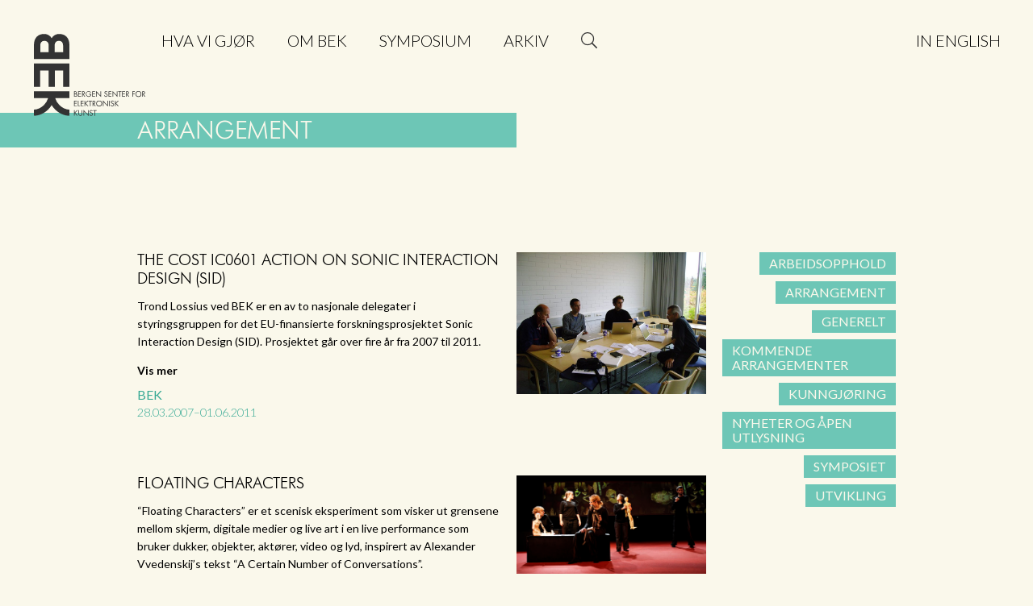

--- FILE ---
content_type: text/html; charset=UTF-8
request_url: https://bek.no/category/arrangement/page/60/
body_size: 11483
content:

<!DOCTYPE html>
<html lang="nb-NO" prefix="og: https://ogp.me/ns#" prefix="og: http://ogp.me/ns#">
<head>

	<base href="https://bek.no/" />

	<!-- FAVICON-STUFF -->
	<link rel="apple-touch-icon" sizes="180x180" href="https://bek.no/wp-content/themes/bek-arkiv/favicons/apple-touch-icon.png?v=1.0">
	<link rel="icon" type="image/png" sizes="32x32" href="https://bek.no/wp-content/themes/bek-arkiv/favicons/favicon-32x32.png?v=1.0">
	<link rel="icon" type="image/png" sizes="16x16" href="https://bek.no/wp-content/themes/bek-arkiv/favicons/favicon-16x16.png?v=1.0">
	<link rel="manifest" href="https://bek.no/wp-content/themes/bek-arkiv/favicons/manifest.json?v=1.0">
	<link rel="mask-icon" href="https://bek.no/wp-content/themes/bek-arkiv/favicons/safari-pinned-tab.svg?v=1.0" color="#69ccb7">
	<link rel="shortcut icon" href="https://bek.no/wp-content/themes/bek-arkiv/favicons/favicon.ico?v=1.0">
	<meta name="theme-color" content="#faf8eb">

	<!-- OPEN GRAPH TAGS --> 
	<meta property="og:type" content="website" /> 
	<meta property="og:title" content="Bergen senter for elektronisk kunst – BEK" /> 
	<meta property="og:description" content="BEK is a non-profit organization situated in Bergen, Norway, functioning as a national resource centre for work within the field of arts and new technology." /> 
	<meta property="og:url" content="https://bek.no" /> 

	<!-- OTHER META TAGS -->
	<meta charset="UTF-8">
	<meta name="viewport" content="width=device-width, initial-scale=1">
	<link rel="profile" href="http://gmpg.org/xfn/11">

	<!-- STYLESHEETS -->
	<link rel="stylesheet" href="https://bek.no/wp-content/themes/bek-arkiv/css/normalize.css">
	<link href="https://fonts.googleapis.com/css?family=Lato:300,400,400i,700" rel="stylesheet">
	<link href="https://fonts.googleapis.com/css?family=Josefin+Sans:700" rel="stylesheet"> 

	<!-- OWL CAROUSEL -->
	<link rel="stylesheet" href="https://bek.no/wp-content/themes/bek-arkiv/owlcarousel/owl.carousel.min.css">
	<link rel="stylesheet" href="https://bek.no/wp-content/themes/bek-arkiv/owlcarousel/owl.theme.default.min.css"> 

	<!-- WEBFONTS -->
	<link rel="stylesheet" type="text/css" href="https://bek.no/wp-content/themes/bek-arkiv/fonts/Futura.css">




	<style>img:is([sizes="auto" i], [sizes^="auto," i]) { contain-intrinsic-size: 3000px 1500px }</style>
	
<!-- Google Tag Manager for WordPress by gtm4wp.com -->
<script data-cfasync="false" data-pagespeed-no-defer>
	var gtm4wp_datalayer_name = "dataLayer";
	var dataLayer = dataLayer || [];
</script>
<!-- End Google Tag Manager for WordPress by gtm4wp.com -->
<!-- Search Engine Optimization by Rank Math - https://rankmath.com/ -->
<title>Arrangement - Bergen senter for elektronisk kunst – BEK</title>
<meta name="robots" content="index, follow, max-snippet:-1, max-video-preview:-1, max-image-preview:large"/>
<link rel="canonical" href="https://bek.no/category/arrangement/page/60/" />
<link rel="prev" href="https://bek.no/category/arrangement/page/59/" />
<link rel="next" href="https://bek.no/category/arrangement/page/61/" />
<meta property="og:locale" content="nb_NO" />
<meta property="og:type" content="article" />
<meta property="og:title" content="Arrangement - Bergen senter for elektronisk kunst – BEK" />
<meta property="og:url" content="https://bek.no/category/arrangement/page/60/" />
<meta property="og:site_name" content="Bergen senter for elektronisk kunst – BEK" />
<meta property="og:image" content="https://bek.no/wp-content/uploads/2018/08/BEK-logo-wg.png" />
<meta property="og:image:secure_url" content="https://bek.no/wp-content/uploads/2018/08/BEK-logo-wg.png" />
<meta property="og:image:width" content="1175" />
<meta property="og:image:height" content="854" />
<meta property="og:image:type" content="image/png" />
<meta name="twitter:card" content="summary_large_image" />
<meta name="twitter:title" content="Arrangement - Bergen senter for elektronisk kunst – BEK" />
<meta name="twitter:image" content="https://bek.no/wp-content/uploads/2018/08/BEK-logo-wg.png" />
<meta name="twitter:label1" content="Innlegg" />
<meta name="twitter:data1" content="615" />
<script type="application/ld+json" class="rank-math-schema">{"@context":"https://schema.org","@graph":[{"@type":"Organization","@id":"https://bek.no/#organization","name":"Bergen senter for elektronisk kunst","url":"https://bek.no","logo":{"@type":"ImageObject","@id":"https://bek.no/#logo","url":"https://bek.no/wp-content/uploads/2018/08/BEK-logo-gw.jpg","contentUrl":"https://bek.no/wp-content/uploads/2018/08/BEK-logo-gw.jpg","caption":"Bergen senter for elektronisk kunst","inLanguage":"nb-NO","width":"1175","height":"854"}},{"@type":"WebSite","@id":"https://bek.no/#website","url":"https://bek.no","name":"Bergen senter for elektronisk kunst","publisher":{"@id":"https://bek.no/#organization"},"inLanguage":"nb-NO"},{"@type":"CollectionPage","@id":"https://bek.no/category/arrangement/page/60/#webpage","url":"https://bek.no/category/arrangement/page/60/","name":"Arrangement - Bergen senter for elektronisk kunst \u2013 BEK","isPartOf":{"@id":"https://bek.no/#website"},"inLanguage":"nb-NO"}]}</script>
<!-- /Rank Math WordPress SEO plugin -->

<link rel="alternate" type="application/rss+xml" title="Bergen senter for elektronisk kunst – BEK &raquo; strøm" href="https://bek.no/feed/" />
<link rel="alternate" type="application/rss+xml" title="Bergen senter for elektronisk kunst – BEK &raquo; kommentarstrøm" href="https://bek.no/comments/feed/" />
<link rel="alternate" type="application/rss+xml" title="Bergen senter for elektronisk kunst – BEK &raquo; Arrangement kategori-strøm" href="https://bek.no/category/arrangement/feed/" />
<script type="text/javascript">
/* <![CDATA[ */
window._wpemojiSettings = {"baseUrl":"https:\/\/s.w.org\/images\/core\/emoji\/16.0.1\/72x72\/","ext":".png","svgUrl":"https:\/\/s.w.org\/images\/core\/emoji\/16.0.1\/svg\/","svgExt":".svg","source":{"concatemoji":"https:\/\/bek.no\/wp-includes\/js\/wp-emoji-release.min.js?ver=6.8.2"}};
/*! This file is auto-generated */
!function(s,n){var o,i,e;function c(e){try{var t={supportTests:e,timestamp:(new Date).valueOf()};sessionStorage.setItem(o,JSON.stringify(t))}catch(e){}}function p(e,t,n){e.clearRect(0,0,e.canvas.width,e.canvas.height),e.fillText(t,0,0);var t=new Uint32Array(e.getImageData(0,0,e.canvas.width,e.canvas.height).data),a=(e.clearRect(0,0,e.canvas.width,e.canvas.height),e.fillText(n,0,0),new Uint32Array(e.getImageData(0,0,e.canvas.width,e.canvas.height).data));return t.every(function(e,t){return e===a[t]})}function u(e,t){e.clearRect(0,0,e.canvas.width,e.canvas.height),e.fillText(t,0,0);for(var n=e.getImageData(16,16,1,1),a=0;a<n.data.length;a++)if(0!==n.data[a])return!1;return!0}function f(e,t,n,a){switch(t){case"flag":return n(e,"\ud83c\udff3\ufe0f\u200d\u26a7\ufe0f","\ud83c\udff3\ufe0f\u200b\u26a7\ufe0f")?!1:!n(e,"\ud83c\udde8\ud83c\uddf6","\ud83c\udde8\u200b\ud83c\uddf6")&&!n(e,"\ud83c\udff4\udb40\udc67\udb40\udc62\udb40\udc65\udb40\udc6e\udb40\udc67\udb40\udc7f","\ud83c\udff4\u200b\udb40\udc67\u200b\udb40\udc62\u200b\udb40\udc65\u200b\udb40\udc6e\u200b\udb40\udc67\u200b\udb40\udc7f");case"emoji":return!a(e,"\ud83e\udedf")}return!1}function g(e,t,n,a){var r="undefined"!=typeof WorkerGlobalScope&&self instanceof WorkerGlobalScope?new OffscreenCanvas(300,150):s.createElement("canvas"),o=r.getContext("2d",{willReadFrequently:!0}),i=(o.textBaseline="top",o.font="600 32px Arial",{});return e.forEach(function(e){i[e]=t(o,e,n,a)}),i}function t(e){var t=s.createElement("script");t.src=e,t.defer=!0,s.head.appendChild(t)}"undefined"!=typeof Promise&&(o="wpEmojiSettingsSupports",i=["flag","emoji"],n.supports={everything:!0,everythingExceptFlag:!0},e=new Promise(function(e){s.addEventListener("DOMContentLoaded",e,{once:!0})}),new Promise(function(t){var n=function(){try{var e=JSON.parse(sessionStorage.getItem(o));if("object"==typeof e&&"number"==typeof e.timestamp&&(new Date).valueOf()<e.timestamp+604800&&"object"==typeof e.supportTests)return e.supportTests}catch(e){}return null}();if(!n){if("undefined"!=typeof Worker&&"undefined"!=typeof OffscreenCanvas&&"undefined"!=typeof URL&&URL.createObjectURL&&"undefined"!=typeof Blob)try{var e="postMessage("+g.toString()+"("+[JSON.stringify(i),f.toString(),p.toString(),u.toString()].join(",")+"));",a=new Blob([e],{type:"text/javascript"}),r=new Worker(URL.createObjectURL(a),{name:"wpTestEmojiSupports"});return void(r.onmessage=function(e){c(n=e.data),r.terminate(),t(n)})}catch(e){}c(n=g(i,f,p,u))}t(n)}).then(function(e){for(var t in e)n.supports[t]=e[t],n.supports.everything=n.supports.everything&&n.supports[t],"flag"!==t&&(n.supports.everythingExceptFlag=n.supports.everythingExceptFlag&&n.supports[t]);n.supports.everythingExceptFlag=n.supports.everythingExceptFlag&&!n.supports.flag,n.DOMReady=!1,n.readyCallback=function(){n.DOMReady=!0}}).then(function(){return e}).then(function(){var e;n.supports.everything||(n.readyCallback(),(e=n.source||{}).concatemoji?t(e.concatemoji):e.wpemoji&&e.twemoji&&(t(e.twemoji),t(e.wpemoji)))}))}((window,document),window._wpemojiSettings);
/* ]]> */
</script>
<style id='wp-emoji-styles-inline-css' type='text/css'>

	img.wp-smiley, img.emoji {
		display: inline !important;
		border: none !important;
		box-shadow: none !important;
		height: 1em !important;
		width: 1em !important;
		margin: 0 0.07em !important;
		vertical-align: -0.1em !important;
		background: none !important;
		padding: 0 !important;
	}
</style>
<link rel='stylesheet' id='wp-block-library-css' href='https://bek.no/wp-includes/css/dist/block-library/style.min.css?ver=6.8.2' type='text/css' media='all' />
<style id='classic-theme-styles-inline-css' type='text/css'>
/*! This file is auto-generated */
.wp-block-button__link{color:#fff;background-color:#32373c;border-radius:9999px;box-shadow:none;text-decoration:none;padding:calc(.667em + 2px) calc(1.333em + 2px);font-size:1.125em}.wp-block-file__button{background:#32373c;color:#fff;text-decoration:none}
</style>
<style id='global-styles-inline-css' type='text/css'>
:root{--wp--preset--aspect-ratio--square: 1;--wp--preset--aspect-ratio--4-3: 4/3;--wp--preset--aspect-ratio--3-4: 3/4;--wp--preset--aspect-ratio--3-2: 3/2;--wp--preset--aspect-ratio--2-3: 2/3;--wp--preset--aspect-ratio--16-9: 16/9;--wp--preset--aspect-ratio--9-16: 9/16;--wp--preset--color--black: #000000;--wp--preset--color--cyan-bluish-gray: #abb8c3;--wp--preset--color--white: #ffffff;--wp--preset--color--pale-pink: #f78da7;--wp--preset--color--vivid-red: #cf2e2e;--wp--preset--color--luminous-vivid-orange: #ff6900;--wp--preset--color--luminous-vivid-amber: #fcb900;--wp--preset--color--light-green-cyan: #7bdcb5;--wp--preset--color--vivid-green-cyan: #00d084;--wp--preset--color--pale-cyan-blue: #8ed1fc;--wp--preset--color--vivid-cyan-blue: #0693e3;--wp--preset--color--vivid-purple: #9b51e0;--wp--preset--gradient--vivid-cyan-blue-to-vivid-purple: linear-gradient(135deg,rgba(6,147,227,1) 0%,rgb(155,81,224) 100%);--wp--preset--gradient--light-green-cyan-to-vivid-green-cyan: linear-gradient(135deg,rgb(122,220,180) 0%,rgb(0,208,130) 100%);--wp--preset--gradient--luminous-vivid-amber-to-luminous-vivid-orange: linear-gradient(135deg,rgba(252,185,0,1) 0%,rgba(255,105,0,1) 100%);--wp--preset--gradient--luminous-vivid-orange-to-vivid-red: linear-gradient(135deg,rgba(255,105,0,1) 0%,rgb(207,46,46) 100%);--wp--preset--gradient--very-light-gray-to-cyan-bluish-gray: linear-gradient(135deg,rgb(238,238,238) 0%,rgb(169,184,195) 100%);--wp--preset--gradient--cool-to-warm-spectrum: linear-gradient(135deg,rgb(74,234,220) 0%,rgb(151,120,209) 20%,rgb(207,42,186) 40%,rgb(238,44,130) 60%,rgb(251,105,98) 80%,rgb(254,248,76) 100%);--wp--preset--gradient--blush-light-purple: linear-gradient(135deg,rgb(255,206,236) 0%,rgb(152,150,240) 100%);--wp--preset--gradient--blush-bordeaux: linear-gradient(135deg,rgb(254,205,165) 0%,rgb(254,45,45) 50%,rgb(107,0,62) 100%);--wp--preset--gradient--luminous-dusk: linear-gradient(135deg,rgb(255,203,112) 0%,rgb(199,81,192) 50%,rgb(65,88,208) 100%);--wp--preset--gradient--pale-ocean: linear-gradient(135deg,rgb(255,245,203) 0%,rgb(182,227,212) 50%,rgb(51,167,181) 100%);--wp--preset--gradient--electric-grass: linear-gradient(135deg,rgb(202,248,128) 0%,rgb(113,206,126) 100%);--wp--preset--gradient--midnight: linear-gradient(135deg,rgb(2,3,129) 0%,rgb(40,116,252) 100%);--wp--preset--font-size--small: 13px;--wp--preset--font-size--medium: 20px;--wp--preset--font-size--large: 36px;--wp--preset--font-size--x-large: 42px;--wp--preset--spacing--20: 0.44rem;--wp--preset--spacing--30: 0.67rem;--wp--preset--spacing--40: 1rem;--wp--preset--spacing--50: 1.5rem;--wp--preset--spacing--60: 2.25rem;--wp--preset--spacing--70: 3.38rem;--wp--preset--spacing--80: 5.06rem;--wp--preset--shadow--natural: 6px 6px 9px rgba(0, 0, 0, 0.2);--wp--preset--shadow--deep: 12px 12px 50px rgba(0, 0, 0, 0.4);--wp--preset--shadow--sharp: 6px 6px 0px rgba(0, 0, 0, 0.2);--wp--preset--shadow--outlined: 6px 6px 0px -3px rgba(255, 255, 255, 1), 6px 6px rgba(0, 0, 0, 1);--wp--preset--shadow--crisp: 6px 6px 0px rgba(0, 0, 0, 1);}:where(.is-layout-flex){gap: 0.5em;}:where(.is-layout-grid){gap: 0.5em;}body .is-layout-flex{display: flex;}.is-layout-flex{flex-wrap: wrap;align-items: center;}.is-layout-flex > :is(*, div){margin: 0;}body .is-layout-grid{display: grid;}.is-layout-grid > :is(*, div){margin: 0;}:where(.wp-block-columns.is-layout-flex){gap: 2em;}:where(.wp-block-columns.is-layout-grid){gap: 2em;}:where(.wp-block-post-template.is-layout-flex){gap: 1.25em;}:where(.wp-block-post-template.is-layout-grid){gap: 1.25em;}.has-black-color{color: var(--wp--preset--color--black) !important;}.has-cyan-bluish-gray-color{color: var(--wp--preset--color--cyan-bluish-gray) !important;}.has-white-color{color: var(--wp--preset--color--white) !important;}.has-pale-pink-color{color: var(--wp--preset--color--pale-pink) !important;}.has-vivid-red-color{color: var(--wp--preset--color--vivid-red) !important;}.has-luminous-vivid-orange-color{color: var(--wp--preset--color--luminous-vivid-orange) !important;}.has-luminous-vivid-amber-color{color: var(--wp--preset--color--luminous-vivid-amber) !important;}.has-light-green-cyan-color{color: var(--wp--preset--color--light-green-cyan) !important;}.has-vivid-green-cyan-color{color: var(--wp--preset--color--vivid-green-cyan) !important;}.has-pale-cyan-blue-color{color: var(--wp--preset--color--pale-cyan-blue) !important;}.has-vivid-cyan-blue-color{color: var(--wp--preset--color--vivid-cyan-blue) !important;}.has-vivid-purple-color{color: var(--wp--preset--color--vivid-purple) !important;}.has-black-background-color{background-color: var(--wp--preset--color--black) !important;}.has-cyan-bluish-gray-background-color{background-color: var(--wp--preset--color--cyan-bluish-gray) !important;}.has-white-background-color{background-color: var(--wp--preset--color--white) !important;}.has-pale-pink-background-color{background-color: var(--wp--preset--color--pale-pink) !important;}.has-vivid-red-background-color{background-color: var(--wp--preset--color--vivid-red) !important;}.has-luminous-vivid-orange-background-color{background-color: var(--wp--preset--color--luminous-vivid-orange) !important;}.has-luminous-vivid-amber-background-color{background-color: var(--wp--preset--color--luminous-vivid-amber) !important;}.has-light-green-cyan-background-color{background-color: var(--wp--preset--color--light-green-cyan) !important;}.has-vivid-green-cyan-background-color{background-color: var(--wp--preset--color--vivid-green-cyan) !important;}.has-pale-cyan-blue-background-color{background-color: var(--wp--preset--color--pale-cyan-blue) !important;}.has-vivid-cyan-blue-background-color{background-color: var(--wp--preset--color--vivid-cyan-blue) !important;}.has-vivid-purple-background-color{background-color: var(--wp--preset--color--vivid-purple) !important;}.has-black-border-color{border-color: var(--wp--preset--color--black) !important;}.has-cyan-bluish-gray-border-color{border-color: var(--wp--preset--color--cyan-bluish-gray) !important;}.has-white-border-color{border-color: var(--wp--preset--color--white) !important;}.has-pale-pink-border-color{border-color: var(--wp--preset--color--pale-pink) !important;}.has-vivid-red-border-color{border-color: var(--wp--preset--color--vivid-red) !important;}.has-luminous-vivid-orange-border-color{border-color: var(--wp--preset--color--luminous-vivid-orange) !important;}.has-luminous-vivid-amber-border-color{border-color: var(--wp--preset--color--luminous-vivid-amber) !important;}.has-light-green-cyan-border-color{border-color: var(--wp--preset--color--light-green-cyan) !important;}.has-vivid-green-cyan-border-color{border-color: var(--wp--preset--color--vivid-green-cyan) !important;}.has-pale-cyan-blue-border-color{border-color: var(--wp--preset--color--pale-cyan-blue) !important;}.has-vivid-cyan-blue-border-color{border-color: var(--wp--preset--color--vivid-cyan-blue) !important;}.has-vivid-purple-border-color{border-color: var(--wp--preset--color--vivid-purple) !important;}.has-vivid-cyan-blue-to-vivid-purple-gradient-background{background: var(--wp--preset--gradient--vivid-cyan-blue-to-vivid-purple) !important;}.has-light-green-cyan-to-vivid-green-cyan-gradient-background{background: var(--wp--preset--gradient--light-green-cyan-to-vivid-green-cyan) !important;}.has-luminous-vivid-amber-to-luminous-vivid-orange-gradient-background{background: var(--wp--preset--gradient--luminous-vivid-amber-to-luminous-vivid-orange) !important;}.has-luminous-vivid-orange-to-vivid-red-gradient-background{background: var(--wp--preset--gradient--luminous-vivid-orange-to-vivid-red) !important;}.has-very-light-gray-to-cyan-bluish-gray-gradient-background{background: var(--wp--preset--gradient--very-light-gray-to-cyan-bluish-gray) !important;}.has-cool-to-warm-spectrum-gradient-background{background: var(--wp--preset--gradient--cool-to-warm-spectrum) !important;}.has-blush-light-purple-gradient-background{background: var(--wp--preset--gradient--blush-light-purple) !important;}.has-blush-bordeaux-gradient-background{background: var(--wp--preset--gradient--blush-bordeaux) !important;}.has-luminous-dusk-gradient-background{background: var(--wp--preset--gradient--luminous-dusk) !important;}.has-pale-ocean-gradient-background{background: var(--wp--preset--gradient--pale-ocean) !important;}.has-electric-grass-gradient-background{background: var(--wp--preset--gradient--electric-grass) !important;}.has-midnight-gradient-background{background: var(--wp--preset--gradient--midnight) !important;}.has-small-font-size{font-size: var(--wp--preset--font-size--small) !important;}.has-medium-font-size{font-size: var(--wp--preset--font-size--medium) !important;}.has-large-font-size{font-size: var(--wp--preset--font-size--large) !important;}.has-x-large-font-size{font-size: var(--wp--preset--font-size--x-large) !important;}
:where(.wp-block-post-template.is-layout-flex){gap: 1.25em;}:where(.wp-block-post-template.is-layout-grid){gap: 1.25em;}
:where(.wp-block-columns.is-layout-flex){gap: 2em;}:where(.wp-block-columns.is-layout-grid){gap: 2em;}
:root :where(.wp-block-pullquote){font-size: 1.5em;line-height: 1.6;}
</style>
<link rel='stylesheet' id='bek-style-css' href='https://bek.no/wp-content/themes/bek-arkiv/style.css?ver=1761247851' type='text/css' media='all' />
<script type="text/javascript" src="https://bek.no/wp-includes/js/jquery/jquery.min.js?ver=3.7.1" id="jquery-core-js"></script>
<script type="text/javascript" src="https://bek.no/wp-includes/js/jquery/jquery-migrate.min.js?ver=3.4.1" id="jquery-migrate-js"></script>
<script type="text/javascript" id="jquery-js-after">
/* <![CDATA[ */
var $ = jQuery.noConflict();
/* ]]> */
</script>
<link rel="https://api.w.org/" href="https://bek.no/wp-json/" /><link rel="alternate" title="JSON" type="application/json" href="https://bek.no/wp-json/wp/v2/categories/19" /><link rel="EditURI" type="application/rsd+xml" title="RSD" href="https://bek.no/xmlrpc.php?rsd" />
<meta name="generator" content="WordPress 6.8.2" />

<!-- Google Tag Manager for WordPress by gtm4wp.com -->
<!-- GTM Container placement set to footer -->
<script data-cfasync="false" data-pagespeed-no-defer>
	var dataLayer_content = {"pagePostType":"post","pagePostType2":"category-post","pageCategory":["arrangement"]};
	dataLayer.push( dataLayer_content );
</script>
<script data-cfasync="false" data-pagespeed-no-defer>
(function(w,d,s,l,i){w[l]=w[l]||[];w[l].push({'gtm.start':
new Date().getTime(),event:'gtm.js'});var f=d.getElementsByTagName(s)[0],
j=d.createElement(s),dl=l!='dataLayer'?'&l='+l:'';j.async=true;j.src=
'//www.googletagmanager.com/gtm.js?id='+i+dl;f.parentNode.insertBefore(j,f);
})(window,document,'script','dataLayer','GTM-TP8J922');
</script>
<script data-cfasync="false" data-pagespeed-no-defer>
(function(w,d,s,l,i){w[l]=w[l]||[];w[l].push({'gtm.start':
new Date().getTime(),event:'gtm.js'});var f=d.getElementsByTagName(s)[0],
j=d.createElement(s),dl=l!='dataLayer'?'&l='+l:'';j.async=true;j.src=
'//www.googletagmanager.com/gtm.js?id='+i+dl;f.parentNode.insertBefore(j,f);
})(window,document,'script','dataLayer','GTM-T592493');
</script>
<!-- End Google Tag Manager for WordPress by gtm4wp.com --><style type="text/css">.recentcomments a{display:inline !important;padding:0 !important;margin:0 !important;}</style></head> 
<body class="archive paged category category-arrangement category-19 wp-embed-responsive paged-60 category-paged-60 wp-theme-bek-arkiv group-blog hfeed">

<!-- FB SHARE BUTTON REQUIRED CODE -->
<div id="fb-root"></div>
<script>(function(d, s, id) {
  var js, fjs = d.getElementsByTagName(s)[0];
  if (d.getElementById(id)) return;
  js = d.createElement(s); js.id = id;
  js.src = "//connect.facebook.net/en_US/sdk.js#xfbml=1&version=v2.8";
  fjs.parentNode.insertBefore(js, fjs);
}(document, 'script', 'facebook-jssdk'));</script>
<div class="searchmodal">
	<div class="searchmodal__container">
		<form role="search" method="get" id="searchform" class="searchform w-clearfix" action="https://bek.no/"> 
			<label class="screen-reader-text" for="s">Søk etter:</label> 
			<div class="searchfield-container">
				<input class="searchfield" type="text" placeholder="Skriv her og trykk enter for å søke" value="" autocorrect="off" autocapitalize="none" name="s" id="s" />
			</div>
			<input class="searchbutton" type="submit" id="searchsubmit" value="Søk" /> 
		</form>
	</div>
</div>

<!-- HEADER -->
<header class="navigation">

	<!-- HOME BUTTON --> 	<h1 class="home-button"> 		<a href="https://bek.no">Bergen senter for elektronisk kunst</a>
	</h1>

	<div class="navigation__mainchoices clearfix">

		<!-- NAVIGATION -->
		<nav class="main-nav nav"> <div class="menu-bek-main-menu-container"><ul id="menu-bek-main-menu" class="menu"><li id="menu-item-23843" class="menu-item menu-item-type-post_type menu-item-object-page menu-item-23843"><a href="https://bek.no/hva-vi-gjor/">Hva vi gjør</a></li>
<li id="menu-item-133" class="menu-item menu-item-type-post_type menu-item-object-page menu-item-133"><a href="https://bek.no/om-bek/">Om BEK</a></li>
<li id="menu-item-24998" class="menu-item menu-item-type-post_type menu-item-object-page menu-item-24998"><a href="https://bek.no/hva-vi-gjor/symposium/">Symposium</a></li>
<li id="menu-item-24992" class="menu-item menu-item-type-custom menu-item-object-custom menu-item-24992"><a href="https://bek.no/prosjekt/">Arkiv</a></li>
<li id="menu-item-153-en" class="lang-item lang-item-27 lang-item-en lang-item-first menu-item menu-item-type-custom menu-item-object-custom menu-item-153-en"><a href="https://bek.no/en/category/events/" hreflang="en-GB" lang="en-GB">In English</a></li>
</ul></div>		    <!-- <div class="menu-bek-main-menu-container"><ul id="menu-bek-main-menu-1" class="menu"><li class="menu-item menu-item-type-post_type menu-item-object-page menu-item-23843"><a href="https://bek.no/hva-vi-gjor/">Hva vi gjør</a></li>
<li class="menu-item menu-item-type-post_type menu-item-object-page menu-item-133"><a href="https://bek.no/om-bek/">Om BEK</a></li>
<li class="menu-item menu-item-type-post_type menu-item-object-page menu-item-24998"><a href="https://bek.no/hva-vi-gjor/symposium/">Symposium</a></li>
<li class="menu-item menu-item-type-custom menu-item-object-custom menu-item-24992"><a href="https://bek.no/prosjekt/">Arkiv</a></li>
<li class="lang-item lang-item-27 lang-item-en lang-item-first menu-item menu-item-type-custom menu-item-object-custom menu-item-153-en"><a href="https://bek.no/en/category/events/" hreflang="en-GB" lang="en-GB">In English</a></li>
</ul></div> -->
			<!-- SEARCH -->
		</nav>
		<div class="menusearch">
			<!--<div class="search-field"></div>-->
			<div class="search-button">Søk</div>
		</div>
		<div class="menu-button"><span></span></div>

	</div>

</header>

<div id="content" class="site-content">

<main>

	<!-- ARTICLES SECTION -->
	<section class="articles has-banner-title">
		<div class="content">

			<h2 class="banner-title banner-title--articles">Arrangement</h2>
			<div class="category_description">
							</div>
			
			
			<div class="sidebar sidebar--right">
				<ul class="article-categories"> 	<li class="cat-item cat-item-6371"><a href="https://bek.no/category/pa-arbeidsopphold-na/">Arbeidsopphold</a>
</li>
	<li class="cat-item cat-item-19 current-cat"><a aria-current="page" href="https://bek.no/category/arrangement/">Arrangement</a>
</li>
	<li class="cat-item cat-item-1"><a href="https://bek.no/category/generelt/">Generelt</a>
</li>
	<li class="cat-item cat-item-6367"><a href="https://bek.no/category/kommende-arrangementer/">Kommende arrangementer</a>
</li>
	<li class="cat-item cat-item-3568"><a href="https://bek.no/category/kunngjoring/">Kunngjøring</a>
</li>
	<li class="cat-item cat-item-6362"><a href="https://bek.no/category/nyheter-open-calls/">Nyheter og åpen utlysning</a>
</li>
	<li class="cat-item cat-item-6302"><a href="https://bek.no/category/symposiet/">Symposiet</a>
</li>
	<li class="cat-item cat-item-684"><a href="https://bek.no/category/utvikling/">Utvikling</a>
</li>

				</ul>
			</div>

			<div class="sidebar sidebar--left"> 
				<article class="article article--short">
				<a href="https://bek.no/the-cost-ic0601-action-on-sonic-interaction-design-sid/"> 
					<div class="img-wrapper">
						<img src="https://bek.no/wp-content/uploads/2017/04/SID_jyvaskyla-800x600.jpg" width="400" alt="">
					</div> 
					<div class="article__text">
						<h3>The COST IC0601 Action on Sonic Interaction Design (SID)</h3>
						<div class="article__introtext"> <p>Trond Lossius ved BEK er en av to nasjonale delegater i styringsgruppen for det EU-finansierte forskningsprosjektet Sonic Interaction Design (SID). Prosjektet går over fire år fra 2007 til 2011.</p>							<p class="read-more">Vis mer</p>
						</div> 
						<div class="time"> 
							<div class="time__event">
								<span class="time__place">BEK</span>
								<span class="time__dates">28.03.2007–01.06.2011								</span>
							</div> 
						</div> 					</div>
				</a>
				</article> 
				<article class="article article--short">
				<a href="https://bek.no/floating-characters/"> 
					<div class="img-wrapper">
						<img src="https://bek.no/wp-content/uploads/2017/04/floating_characters_karen_kipphoff_august_2007.jpg" width="400" alt="">
					</div> 
					<div class="article__text">
						<h3>Floating Characters</h3>
						<div class="article__introtext"> <p>&#8220;Floating Characters&#8221; er et scenisk eksperiment som visker ut grensene mellom skjerm, digitale medier og live art i en live performance som bruker dukker, objekter, aktører, video og lyd, inspirert av Alexander Vvedenskij’s tekst “A Certain Number of Conversations”.</p>							<p class="read-more">Vis mer</p>
						</div> 
						<div class="time"> 
							<div class="time__event">
								<span class="time__place">BIT-Teatergarasjen</span>
								<span class="time__dates">31.08.2007–01.09.2007								</span>
							</div> 
						</div> 					</div>
				</a>
				</article> 
				<article class="article article--short">
				<a href="https://bek.no/bertolt-brecht-hanns-eisler-die-masnahme/"> 
					<div class="img-wrapper">
						<img src="https://bek.no/wp-content/uploads/2017/04/massnahme.jpg" width="400" alt="">
					</div> 
					<div class="article__text">
						<h3>Bertolt Brecht &#038; Hanns Eisler: Die Maßnahme</h3>
						<div class="article__introtext"> <p>Die Maßnahme (Forholdsregelen) (1930) er et av det moderne musikkteatrets dristigste estetiske og politiske eksperimenter. Oppføringen i Bergen under Festspillene 2007 er nordisk uroppførelse av verket som helhet. Oppføringen er også vist på Salzburger Festspiele i 2008.</p>							<p class="read-more">Vis mer</p>
						</div> 
						<div class="time"> 
							<div class="time__event">
								<span class="time__place">BIT-Teatergarasjen,Salzburger Festspiele</span>
								<span class="time__dates">20.05.2007–02.06.2007								</span>
							</div> 
						</div> 					</div>
				</a>
				</article> 
				<article class="article article--short">
				<a href="https://bek.no/at-home-in-europe/"> 
					<div class="img-wrapper">
						<img src="https://bek.no/wp-content/uploads/2017/04/BigM1-800x600.jpg" width="400" alt="">
					</div> 
					<div class="article__text">
						<h3>At Home in Europe</h3>
						<div class="article__introtext"> <p>Prosjektet At Home in Europe er et ettårig internasjonalt kulturutvekslingsprosjekt 2006-2007 i samarbeid mellom fire kunstinstitusjoner som jobber med digitale og elektroniske uttrykk: ISIS Arts i Newcastle, BEK i Bergen, InterSpace i Sofia og RIXC i Riga. Tema for prosjektet har vært utforsking av kultur, identitet og nasjonalitet i et Europa i hurtig endring.</p>							<p class="read-more">Vis mer</p>
						</div> 
						<div class="time"> 
							<div class="time__event">
								<span class="time__place">BEK</span>
								<span class="time__dates">01.10.2006–30.09.2007								</span>
							</div> 
						</div> 					</div>
				</a>
				</article> 
				<article class="article article--short">
				<a href="https://bek.no/piksel/"> 
					<div class="img-wrapper">
						<img src="https://bek.no/wp-content/uploads/2017/04/Piksel_04-800x295.jpg" width="400" alt="">
					</div> 
					<div class="article__text">
						<h3>Piksel</h3>
						<div class="article__introtext"> <p>Piksel ble arrangert første gang i 2003, og begynte som en workshop for utviklere av open source-programvare, særlig rettet mot sanntids video- og lydmanipulering. Etter hvert har Piksel funnet sin egen form som krysning mellom workshop og festival, i grenselandet mellom kunstnerisk og teknologisk utvikling.</p>							<p class="read-more">Vis mer</p>
						</div> 
						<div class="time"> 
							<div class="time__event">
								<span class="time__place">BEK</span>
								<span class="time__dates">03.11.2003–31.12.2007								</span>
							</div> 
						</div> 					</div>
				</a>
				</article> 
				<article class="article article--short">
				<a href="https://bek.no/mob/"> 
					<div class="img-wrapper">
						<img src="https://bek.no/wp-content/uploads/2017/04/mob.jpg" width="400" alt="">
					</div> 
					<div class="article__text">
						<h3>MøB</h3>
						<div class="article__introtext"> <p>MøB:http://mob.bek.no er en programvare for sanntid manipulering av digitale medier i GNU/Linux-baserte nettverk. Programmet er utviklet av BEK i samarbeider med utvikler Carlo Prelz.</p>							<p class="read-more">Vis mer</p>
						</div> 
						<div class="time"> 
							<div class="time__event">
								<span class="time__place">BEK</span>
								<span class="time__dates">01.06.2001–31.12.2007								</span>
							</div> 
						</div> 					</div>
				</a>
				</article> 
				<article class="article article--short">
				<a href="https://bek.no/signatur/"> 
					<div class="img-wrapper">
						<img src="https://bek.no/wp-content/uploads/2017/04/3018504449_0ca306446e_b.jpg" width="400" alt="">
					</div> 
					<div class="article__text">
						<h3>Signatur</h3>
						<div class="article__introtext"> <p>BEK bidrar til Bergen kommunes kulturstrategiske ungdomsprogram Signatur, hvor et av tiltakene er at profesjonelle miljøer gir drahjelp til de unges kultur- og kunstutvikling.</p>							<p class="read-more">Vis mer</p>
						</div> 
						<div class="time"> 
							<div class="time__event">
								<span class="time__place">BEK</span>
								<span class="time__dates">10.01.2008–15.12.2008								</span>
							</div> 
						</div> 					</div>
				</a>
				</article> 
				<article class="article article--short">
				<a href="https://bek.no/katalogtekst-gravitasjonsovelser/"> 
					<div class="img-wrapper">
						<img src="https://bek.no/wp-content/uploads/2017/04/normal_usf_dykker_esc_listen-800x600.jpg" width="400" alt="">
					</div> 
					<div class="article__text">
						<h3>Katalogtekst: Gravitasjonsøvelser</h3>
						<div class="article__introtext"> <p>Katalogtekst til Atle Selnes Nilsen sin utstilling Gravitasjonsøvelser på Visningsrommet USF høsten 2008.</p>							<p class="read-more">Vis mer</p>
						</div> 
						<div class="time"> 
							<div class="time__event">
								<span class="time__place">Visningsrommet USF</span>
								<span class="time__dates">21.11.2008–21.12.2008								</span>
							</div> 
						</div> 					</div>
				</a>
				</article> 
				<article class="article article--short">
				<a href="https://bek.no/kirsten-reese-angelic-streamers/"> 
					<div class="img-wrapper">
						<img src="https://bek.no/wp-content/uploads/2017/04/reese-800x600.jpg" width="400" alt="">
					</div> 
					<div class="article__text">
						<h3>Kirsten Reese – Angelic Streamers</h3>
						<div class="article__introtext"> <p>BEKs 28-kanals forsterker, bygget av Roar Sletteland i 2008, er i aksjon når Kirsten Reeses lydinstallasjon vises i Johanneskirken, som del av Ny Musikks storsatsing Klang – Rom – Stillhet.</p>							<p class="read-more">Vis mer</p>
						</div> 
						<div class="time"> 
							<div class="time__event">
								<span class="time__place">Johanneskirken</span>
								<span class="time__dates">26.03.2009–29.03.2009								</span>
							</div> 
						</div> 					</div>
				</a>
				</article> 
				<article class="article article--short">
				<a href="https://bek.no/plantedata/"> 
					<div class="img-wrapper">
						<img src="https://bek.no/wp-content/uploads/2017/04/IMG_2968-800x600.jpg" width="400" alt="">
					</div> 
					<div class="article__text">
						<h3>Plantedata</h3>
						<div class="article__introtext"> <p>All høyteknologien vil gjøre oss for bortskjemte til å krangle. -Det lyder himmelsk! er den første separatutstillingen til Øyvind Mellbye, og viser en oppriktig begeistring for teknologien. Det er likevel ikke en ukritisk omfavnelse.</p>							<p class="read-more">Vis mer</p>
						</div> 
						<div class="time"> 
							<div class="time__event">
								<span class="time__place">Galleri Fisk</span>
								<span class="time__dates">27.03.2009–05.04.2009								</span>
							</div> 
						</div> 					</div>
				</a>
				</article> 				<div class="pagination"> <a class="prev page-numbers" href="https://bek.no/category/arrangement/page/59/"><span class="arrow"></span></a>
<a class="page-numbers" href="https://bek.no/category/arrangement/page/1/"><span class="screen-reader-text"> </span><span class="page-number">1</span></a>
<span class="page-numbers dots">&hellip;</span>
<a class="page-numbers" href="https://bek.no/category/arrangement/page/57/"><span class="screen-reader-text"> </span><span class="page-number">57</span></a>
<a class="page-numbers" href="https://bek.no/category/arrangement/page/58/"><span class="screen-reader-text"> </span><span class="page-number">58</span></a>
<a class="page-numbers" href="https://bek.no/category/arrangement/page/59/"><span class="screen-reader-text"> </span><span class="page-number">59</span></a>
<span aria-current="page" class="page-numbers current"><span class="screen-reader-text"> </span><span class="page-number">60</span></span>
<a class="page-numbers" href="https://bek.no/category/arrangement/page/61/"><span class="screen-reader-text"> </span><span class="page-number">61</span></a>
<a class="page-numbers" href="https://bek.no/category/arrangement/page/62/"><span class="screen-reader-text"> </span><span class="page-number">62</span></a>
<a class="next page-numbers" href="https://bek.no/category/arrangement/page/61/"><span class="arrow"></span></a>				</div>
			</div>
			<!-- .sidebar––left -->
		</div>
	</section>

</main>




<footer class="footer">
	<div class="container">
					<h2>Bergen senter for elektronisk kunst</h2>
		
		<div class="row">
			<div class="col-1-4 col address">
				<h3>Sted</h3>
				<p>Bergen senter for elektronisk kunst<br>
				C. Sundts gate 55<br>
				5004 Bergen<br>
				Norway</p>
			</div>
			<div class="col-1-4 col contact">
				<h3>Kontakt</h3>
				<ul class="list--nobullets">
					<li>Tlf: +47 55 23 30 80</li>
					<li>E-post: bek@bek.no</li>
				</ul>
			</div>
			<div class="col-1-4 col social">
				<h3>Sosiale medier</h3>
				<ul class="list--nobullets">
					<li class="some-icon some-icon--facebook"><a href="https://www.facebook.com/BEKBergenCentreForElectronicArts/" target="_blank">Facebook</a></li>
					<!--<li class="some-icon some-icon--flickr"><a href="https://www.flickr.com/people/bekdotno/" target="_blank">Flickr</a></li> -->			
					<li class="some-icon some-icon--instagram"><a href="https://instagram.com/bekelektronisk" target="_blank">Instagram</a></li>
					<li class="some-icon some-icon--vimeo"><a href="https://vimeo.com/bekdotno" target="_blank">Vimeo</a></li>
				</ul>
			</div>
			<div class="col-1-4 col newsletter">
				<h3>Nyhetsbrev</h3>
				<form class="newsletter__form" action="https://us12.list-manage.com/subscribe?u=69c0b2f6a19e0d27cd2c5f48c&id=eb6c591ea2" role="" method="get">
					<div>
						<input type="hidden" name="u" value="69c0b2f6a19e0d27cd2c5f48c">
						<input type="hidden" name="id" value="eb6c591ea2">
						<input class="form__input" type="text" name="MERGE0">
						<input class="form__button" type="submit" id="newsletter-button" value="Meld på">
					</div>
				</form>
			</div>
		</div>
	</div>
</footer>

<!-- ************************* -->
<!-- ** ADD ALL THE SCRIPTS ** -->
<!-- ************************* -->

<!-- JQUERY -->
<!-- script src="https://ajax.googleapis.com/ajax/libs/jquery/3.1.1/jquery.min.js"></script -->

<!-- OWL CAROUSEL -->
<!-- script src="https://bek.no/wp-content/themes/bek-arkiv/owlcarousel/owl.carousel.min.js"></script -->
<!-- script>

	$(document).ready(function(){
		$('.owl-carousel').owlCarousel();
	});

	$('.loop').owlCarousel({
		center: true,
		items:1,
		loop:true,
		autoWidth:true,
		nav:true,
		dots:true,
		margin:10,
		responsive:{
			899:{
				items:1
			}
		}
	});

</script -->

<!-- SEARCH MODAL -->
<script>
	modalVisible = false;
	$('.menusearch').click(function() {
		$('.searchmodal').fadeIn();
		$('.searchmodal .searchfield').focus();
		modalVisible = true;
	});

	// Click/touch outside to close:
	$(document).bind('mousedown touchstart', function(e) {
		var container = $('.searchform');
		if (!container.is(e.target) // if the target of the click isn't the container...
		&& container.has(e.target).length === 0 // ...nor a descendant of the container...
		&& modalVisible) { // ...and it's visible.
			$(':focus').blur();
			$('.searchmodal').fadeOut();
			modalVisible = false;
		}
	});
</script>

<!-- TOGGLE RESPONSIVE MENU -->
<script>
	$(document).ready(function(){
		$('.menu-button').click(function(){
			$('.main-nav').toggleClass('open');
			$('body').toggleClass('noscroll');
		});
	});
</script>

<!-- ADD SMOOTH SCROLLING TO ALL LINKS-->
<script>
	$(document).ready(function(){
		$('a[href^="#"]').on('click', function(event) {
			// Make sure this.hash has a value before overriding default behavior
			if (this.hash !== "") {
				// Prevent default anchor click behavior
				event.preventDefault();

				// Store hash
				var hash = this.hash;

				// Using jQuery's animate() method to add smooth page scroll
				// The optional number (800) specifies the number of milliseconds it takes to scroll to the specified area
				$('html, body').animate({
					scrollTop: $(hash).offset().top
				}, 800, function(){
		 
					// Add hash (#) to URL when done scrolling (default click behavior)
					// window.location.hash = hash;
				});
			} // End if
		});
	});
</script>

<script>
	// Wraps and assigns a class to everything before the More Tag.
	// Found an alternative solution with functions.php.
	// $('[id^="more"').parent().prevAll().addBack().wrapAll('<div class="ingress"></div>');
</script>

<!-- ******************* -->
<!-- ** PAGE SPECIFIC ** -->
<!-- ******************* -->


<!-- Click to scroll/zoom in map -->
<!-- script>
	$(document).ready(function () {

	// you want to enable the pointer events only on click;

		$('#map_canvas1').addClass('scrolloff'); // set the pointer events to none on doc ready
		$('#canvas1').on('click', function () {
			$('#map_canvas1').removeClass('scrolloff'); // set the pointer events true on click
		});

		// you want to disable pointer events when the mouse leave the canvas area;

		$("#map_canvas1").mouseleave(function () {
			$('#map_canvas1').addClass('scrolloff'); // set the pointer events to none when mouse leaves the map area
		});
	});
</script --> 
<script type="speculationrules">
{"prefetch":[{"source":"document","where":{"and":[{"href_matches":"\/*"},{"not":{"href_matches":["\/wp-*.php","\/wp-admin\/*","\/wp-content\/uploads\/*","\/wp-content\/*","\/wp-content\/plugins\/*","\/wp-content\/themes\/bek-arkiv\/*","\/*\\?(.+)"]}},{"not":{"selector_matches":"a[rel~=\"nofollow\"]"}},{"not":{"selector_matches":".no-prefetch, .no-prefetch a"}}]},"eagerness":"conservative"}]}
</script>

<!-- GTM Container placement set to footer -->
<!-- Google Tag Manager (noscript) -->
				<noscript><iframe src="https://www.googletagmanager.com/ns.html?id=GTM-TP8J922" height="0" width="0" style="display:none;visibility:hidden" aria-hidden="true"></iframe></noscript>
				<noscript><iframe src="https://www.googletagmanager.com/ns.html?id=GTM-T592493" height="0" width="0" style="display:none;visibility:hidden" aria-hidden="true"></iframe></noscript>
<!-- End Google Tag Manager (noscript) --><script type="text/javascript" id="pll_cookie_script-js-after">
/* <![CDATA[ */
(function() {
				var expirationDate = new Date();
				expirationDate.setTime( expirationDate.getTime() + 31536000 * 1000 );
				document.cookie = "pll_language=nb; expires=" + expirationDate.toUTCString() + "; path=/; secure; SameSite=Lax";
			}());
/* ]]> */
</script>
<script type="text/javascript" src="https://bek.no/wp-content/plugins/duracelltomi-google-tag-manager/dist/js/gtm4wp-form-move-tracker.js?ver=1.22" id="gtm4wp-form-move-tracker-js"></script>
<script type="text/javascript" src="https://bek.no/wp-content/themes/bek-arkiv/owlcarousel/owl.carousel.min.js?ver=6.8.2" id="owlcarousel-js"></script>
<script type="text/javascript" src="https://bek.no/wp-content/themes/bek-arkiv/js/owlcarousel-bek.js?ver=6.8.2" id="owlcarousel-bek-js"></script>
<script type="text/javascript" src="https://bek.no/wp-content/themes/bek-arkiv/js/navigation.js?ver=20151215" id="bek-navigation-js"></script>
<script type="text/javascript" src="https://bek.no/wp-content/themes/bek-arkiv/js/skip-link-focus-fix.js?ver=20151215" id="bek-skip-link-focus-fix-js"></script>
<script type="text/javascript" src="https://bek.no/wp-content/themes/bek-arkiv/js/dropdown-menu.js?ver=6.8.2" id="bek-dropdown-menu-js"></script>

</body>
</html>


--- FILE ---
content_type: text/javascript
request_url: https://bek.no/wp-content/themes/bek-arkiv/js/owlcarousel-bek.js?ver=6.8.2
body_size: 71
content:
$(window).load(function(){
    //$('.owl-carousel').owlCarousel();
    $('.loop').owlCarousel({
	center: true,
	items:1,
	loop:true,
	autoWidth:true,
	nav:true,
	dots:true,
	margin:10,
	responsive:{
	    899:{
		items:1
	    }
	}
    });
});



--- FILE ---
content_type: image/svg+xml
request_url: https://bek.no/wp-content/themes/bek-arkiv/img/social-icon_vimeo.svg
body_size: 823
content:
<svg id="Layer_1" data-name="Layer 1" xmlns="http://www.w3.org/2000/svg" viewBox="0 0 48 48"><defs><style>.cls-1{fill:#333;}</style></defs><title>social-icons</title><path class="cls-1" d="M27.42,14.91q2.52-1.53,4.31-.9a2.89,2.89,0,0,1,2,2.61,8.52,8.52,0,0,1-1,4.58q-4.4,8.27-6.38,8.27-.9,0-1.71-2.11a71.36,71.36,0,0,1-2.07-7.05q-.27-1.35-.72-4T21,11.68a29.26,29.26,0,0,0-1.12-3.86,5.47,5.47,0,0,0-2-2.83,4,4,0,0,0-3.1-.49,15.56,15.56,0,0,0-6,3.19,52.4,52.4,0,0,0-5.62,4.94A15.07,15.07,0,0,0,1,15l1.89,2.43a2.36,2.36,0,0,0,.4-.27,10.35,10.35,0,0,1,1-.63,12.51,12.51,0,0,1,1.39-.72A3.28,3.28,0,0,1,7,15.54,1.25,1.25,0,0,1,8,16q.72.81,3.91,11.23t3.91,12a9.88,9.88,0,0,0,2.2,3,8.73,8.73,0,0,0,3.37,1.93,4.68,4.68,0,0,0,4.13-.81,50.3,50.3,0,0,0,4.85-3.91A86.46,86.46,0,0,0,36.77,33a45.51,45.51,0,0,0,6.29-9,34.18,34.18,0,0,0,3.68-10.2Q48,6.64,43.06,4.67q-4.31-1.8-9.44,1.26A12.2,12.2,0,0,0,27.42,14.91Z"/></svg>